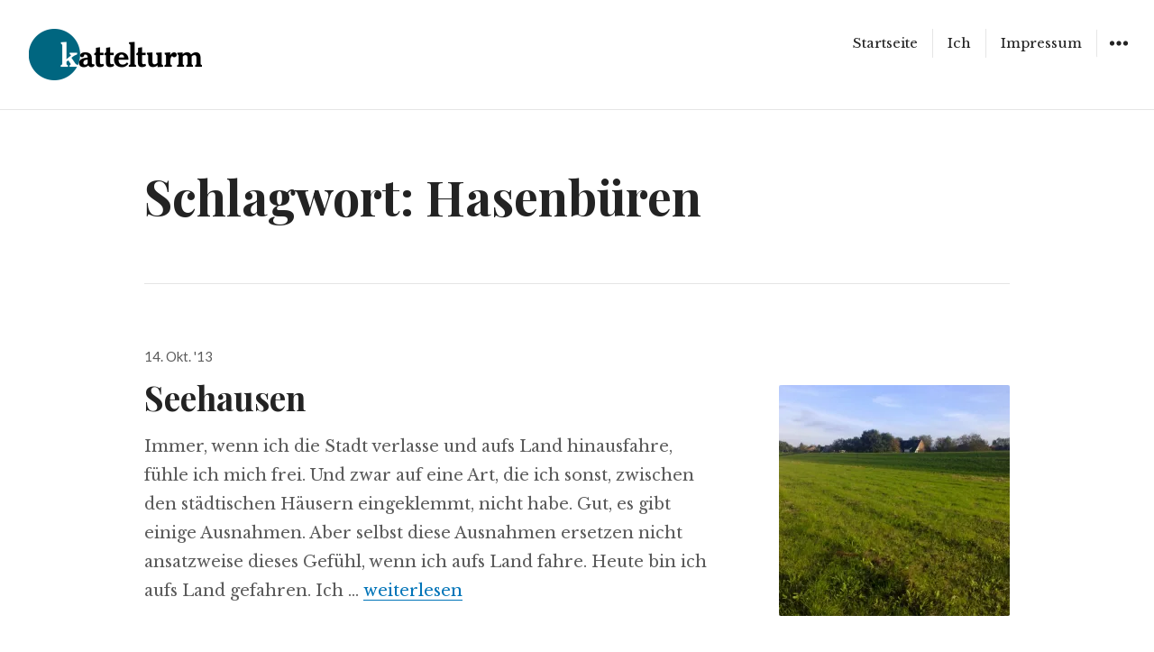

--- FILE ---
content_type: text/html; charset=UTF-8
request_url: https://kattelturm.de/tag/hasenbueren/
body_size: 8989
content:
<!DOCTYPE html>
<html lang="de" class="no-js">
<head>
<meta charset="UTF-8">
<meta name="viewport" content="width=device-width, initial-scale=1">
<link rel="profile" href="http://gmpg.org/xfn/11">
<link rel="pingback" href="https://kattelturm.de/xmlrpc.php">
<script>(function(html){html.className = html.className.replace(/\bno-js\b/,'js')})(document.documentElement);</script>
<title>Hasenbüren &#8211; kattelturm</title>
<meta name='robots' content='max-image-preview:large' />
	<style>img:is([sizes="auto" i], [sizes^="auto," i]) { contain-intrinsic-size: 3000px 1500px }</style>
	<!-- Jetpack Site Verification Tags -->
<meta name="google-site-verification" content="nQS3eQRhIlZuAwfj0dQjcEHU51TqrMCPcHHZU-9ZDYc" />
<link rel='dns-prefetch' href='//stats.wp.com' />
<link rel='dns-prefetch' href='//fonts.googleapis.com' />
<link rel='dns-prefetch' href='//widgets.wp.com' />
<link rel='dns-prefetch' href='//s0.wp.com' />
<link rel='dns-prefetch' href='//0.gravatar.com' />
<link rel='dns-prefetch' href='//1.gravatar.com' />
<link rel='dns-prefetch' href='//2.gravatar.com' />
<link rel='dns-prefetch' href='//v0.wordpress.com' />
<link rel='dns-prefetch' href='//jetpack.wordpress.com' />
<link rel='dns-prefetch' href='//public-api.wordpress.com' />
<link rel='preconnect' href='//i0.wp.com' />
<link rel='preconnect' href='//c0.wp.com' />
<link rel="alternate" type="application/rss+xml" title="kattelturm &raquo; Feed" href="https://kattelturm.de/feed/" />
<link rel="alternate" type="application/rss+xml" title="kattelturm &raquo; Kommentar-Feed" href="https://kattelturm.de/comments/feed/" />
<link rel="alternate" type="application/rss+xml" title="kattelturm &raquo; Hasenbüren Schlagwort-Feed" href="https://kattelturm.de/tag/hasenbueren/feed/" />
<script type="text/javascript">
/* <![CDATA[ */
window._wpemojiSettings = {"baseUrl":"https:\/\/s.w.org\/images\/core\/emoji\/16.0.1\/72x72\/","ext":".png","svgUrl":"https:\/\/s.w.org\/images\/core\/emoji\/16.0.1\/svg\/","svgExt":".svg","source":{"concatemoji":"https:\/\/kattelturm.de\/wp-includes\/js\/wp-emoji-release.min.js?ver=6.8.3"}};
/*! This file is auto-generated */
!function(s,n){var o,i,e;function c(e){try{var t={supportTests:e,timestamp:(new Date).valueOf()};sessionStorage.setItem(o,JSON.stringify(t))}catch(e){}}function p(e,t,n){e.clearRect(0,0,e.canvas.width,e.canvas.height),e.fillText(t,0,0);var t=new Uint32Array(e.getImageData(0,0,e.canvas.width,e.canvas.height).data),a=(e.clearRect(0,0,e.canvas.width,e.canvas.height),e.fillText(n,0,0),new Uint32Array(e.getImageData(0,0,e.canvas.width,e.canvas.height).data));return t.every(function(e,t){return e===a[t]})}function u(e,t){e.clearRect(0,0,e.canvas.width,e.canvas.height),e.fillText(t,0,0);for(var n=e.getImageData(16,16,1,1),a=0;a<n.data.length;a++)if(0!==n.data[a])return!1;return!0}function f(e,t,n,a){switch(t){case"flag":return n(e,"\ud83c\udff3\ufe0f\u200d\u26a7\ufe0f","\ud83c\udff3\ufe0f\u200b\u26a7\ufe0f")?!1:!n(e,"\ud83c\udde8\ud83c\uddf6","\ud83c\udde8\u200b\ud83c\uddf6")&&!n(e,"\ud83c\udff4\udb40\udc67\udb40\udc62\udb40\udc65\udb40\udc6e\udb40\udc67\udb40\udc7f","\ud83c\udff4\u200b\udb40\udc67\u200b\udb40\udc62\u200b\udb40\udc65\u200b\udb40\udc6e\u200b\udb40\udc67\u200b\udb40\udc7f");case"emoji":return!a(e,"\ud83e\udedf")}return!1}function g(e,t,n,a){var r="undefined"!=typeof WorkerGlobalScope&&self instanceof WorkerGlobalScope?new OffscreenCanvas(300,150):s.createElement("canvas"),o=r.getContext("2d",{willReadFrequently:!0}),i=(o.textBaseline="top",o.font="600 32px Arial",{});return e.forEach(function(e){i[e]=t(o,e,n,a)}),i}function t(e){var t=s.createElement("script");t.src=e,t.defer=!0,s.head.appendChild(t)}"undefined"!=typeof Promise&&(o="wpEmojiSettingsSupports",i=["flag","emoji"],n.supports={everything:!0,everythingExceptFlag:!0},e=new Promise(function(e){s.addEventListener("DOMContentLoaded",e,{once:!0})}),new Promise(function(t){var n=function(){try{var e=JSON.parse(sessionStorage.getItem(o));if("object"==typeof e&&"number"==typeof e.timestamp&&(new Date).valueOf()<e.timestamp+604800&&"object"==typeof e.supportTests)return e.supportTests}catch(e){}return null}();if(!n){if("undefined"!=typeof Worker&&"undefined"!=typeof OffscreenCanvas&&"undefined"!=typeof URL&&URL.createObjectURL&&"undefined"!=typeof Blob)try{var e="postMessage("+g.toString()+"("+[JSON.stringify(i),f.toString(),p.toString(),u.toString()].join(",")+"));",a=new Blob([e],{type:"text/javascript"}),r=new Worker(URL.createObjectURL(a),{name:"wpTestEmojiSupports"});return void(r.onmessage=function(e){c(n=e.data),r.terminate(),t(n)})}catch(e){}c(n=g(i,f,p,u))}t(n)}).then(function(e){for(var t in e)n.supports[t]=e[t],n.supports.everything=n.supports.everything&&n.supports[t],"flag"!==t&&(n.supports.everythingExceptFlag=n.supports.everythingExceptFlag&&n.supports[t]);n.supports.everythingExceptFlag=n.supports.everythingExceptFlag&&!n.supports.flag,n.DOMReady=!1,n.readyCallback=function(){n.DOMReady=!0}}).then(function(){return e}).then(function(){var e;n.supports.everything||(n.readyCallback(),(e=n.source||{}).concatemoji?t(e.concatemoji):e.wpemoji&&e.twemoji&&(t(e.twemoji),t(e.wpemoji)))}))}((window,document),window._wpemojiSettings);
/* ]]> */
</script>
<style id='wp-emoji-styles-inline-css' type='text/css'>

	img.wp-smiley, img.emoji {
		display: inline !important;
		border: none !important;
		box-shadow: none !important;
		height: 1em !important;
		width: 1em !important;
		margin: 0 0.07em !important;
		vertical-align: -0.1em !important;
		background: none !important;
		padding: 0 !important;
	}
</style>
<link rel='stylesheet' id='wp-block-library-css' href='https://c0.wp.com/c/6.8.3/wp-includes/css/dist/block-library/style.min.css' type='text/css' media='all' />
<style id='classic-theme-styles-inline-css' type='text/css'>
/*! This file is auto-generated */
.wp-block-button__link{color:#fff;background-color:#32373c;border-radius:9999px;box-shadow:none;text-decoration:none;padding:calc(.667em + 2px) calc(1.333em + 2px);font-size:1.125em}.wp-block-file__button{background:#32373c;color:#fff;text-decoration:none}
</style>
<link rel='stylesheet' id='mediaelement-css' href='https://c0.wp.com/c/6.8.3/wp-includes/js/mediaelement/mediaelementplayer-legacy.min.css' type='text/css' media='all' />
<link rel='stylesheet' id='wp-mediaelement-css' href='https://c0.wp.com/c/6.8.3/wp-includes/js/mediaelement/wp-mediaelement.min.css' type='text/css' media='all' />
<style id='jetpack-sharing-buttons-style-inline-css' type='text/css'>
.jetpack-sharing-buttons__services-list{display:flex;flex-direction:row;flex-wrap:wrap;gap:0;list-style-type:none;margin:5px;padding:0}.jetpack-sharing-buttons__services-list.has-small-icon-size{font-size:12px}.jetpack-sharing-buttons__services-list.has-normal-icon-size{font-size:16px}.jetpack-sharing-buttons__services-list.has-large-icon-size{font-size:24px}.jetpack-sharing-buttons__services-list.has-huge-icon-size{font-size:36px}@media print{.jetpack-sharing-buttons__services-list{display:none!important}}.editor-styles-wrapper .wp-block-jetpack-sharing-buttons{gap:0;padding-inline-start:0}ul.jetpack-sharing-buttons__services-list.has-background{padding:1.25em 2.375em}
</style>
<style id='global-styles-inline-css' type='text/css'>
:root{--wp--preset--aspect-ratio--square: 1;--wp--preset--aspect-ratio--4-3: 4/3;--wp--preset--aspect-ratio--3-4: 3/4;--wp--preset--aspect-ratio--3-2: 3/2;--wp--preset--aspect-ratio--2-3: 2/3;--wp--preset--aspect-ratio--16-9: 16/9;--wp--preset--aspect-ratio--9-16: 9/16;--wp--preset--color--black: #000000;--wp--preset--color--cyan-bluish-gray: #abb8c3;--wp--preset--color--white: #ffffff;--wp--preset--color--pale-pink: #f78da7;--wp--preset--color--vivid-red: #cf2e2e;--wp--preset--color--luminous-vivid-orange: #ff6900;--wp--preset--color--luminous-vivid-amber: #fcb900;--wp--preset--color--light-green-cyan: #7bdcb5;--wp--preset--color--vivid-green-cyan: #00d084;--wp--preset--color--pale-cyan-blue: #8ed1fc;--wp--preset--color--vivid-cyan-blue: #0693e3;--wp--preset--color--vivid-purple: #9b51e0;--wp--preset--gradient--vivid-cyan-blue-to-vivid-purple: linear-gradient(135deg,rgba(6,147,227,1) 0%,rgb(155,81,224) 100%);--wp--preset--gradient--light-green-cyan-to-vivid-green-cyan: linear-gradient(135deg,rgb(122,220,180) 0%,rgb(0,208,130) 100%);--wp--preset--gradient--luminous-vivid-amber-to-luminous-vivid-orange: linear-gradient(135deg,rgba(252,185,0,1) 0%,rgba(255,105,0,1) 100%);--wp--preset--gradient--luminous-vivid-orange-to-vivid-red: linear-gradient(135deg,rgba(255,105,0,1) 0%,rgb(207,46,46) 100%);--wp--preset--gradient--very-light-gray-to-cyan-bluish-gray: linear-gradient(135deg,rgb(238,238,238) 0%,rgb(169,184,195) 100%);--wp--preset--gradient--cool-to-warm-spectrum: linear-gradient(135deg,rgb(74,234,220) 0%,rgb(151,120,209) 20%,rgb(207,42,186) 40%,rgb(238,44,130) 60%,rgb(251,105,98) 80%,rgb(254,248,76) 100%);--wp--preset--gradient--blush-light-purple: linear-gradient(135deg,rgb(255,206,236) 0%,rgb(152,150,240) 100%);--wp--preset--gradient--blush-bordeaux: linear-gradient(135deg,rgb(254,205,165) 0%,rgb(254,45,45) 50%,rgb(107,0,62) 100%);--wp--preset--gradient--luminous-dusk: linear-gradient(135deg,rgb(255,203,112) 0%,rgb(199,81,192) 50%,rgb(65,88,208) 100%);--wp--preset--gradient--pale-ocean: linear-gradient(135deg,rgb(255,245,203) 0%,rgb(182,227,212) 50%,rgb(51,167,181) 100%);--wp--preset--gradient--electric-grass: linear-gradient(135deg,rgb(202,248,128) 0%,rgb(113,206,126) 100%);--wp--preset--gradient--midnight: linear-gradient(135deg,rgb(2,3,129) 0%,rgb(40,116,252) 100%);--wp--preset--font-size--small: 13px;--wp--preset--font-size--medium: 20px;--wp--preset--font-size--large: 36px;--wp--preset--font-size--x-large: 42px;--wp--preset--spacing--20: 0.44rem;--wp--preset--spacing--30: 0.67rem;--wp--preset--spacing--40: 1rem;--wp--preset--spacing--50: 1.5rem;--wp--preset--spacing--60: 2.25rem;--wp--preset--spacing--70: 3.38rem;--wp--preset--spacing--80: 5.06rem;--wp--preset--shadow--natural: 6px 6px 9px rgba(0, 0, 0, 0.2);--wp--preset--shadow--deep: 12px 12px 50px rgba(0, 0, 0, 0.4);--wp--preset--shadow--sharp: 6px 6px 0px rgba(0, 0, 0, 0.2);--wp--preset--shadow--outlined: 6px 6px 0px -3px rgba(255, 255, 255, 1), 6px 6px rgba(0, 0, 0, 1);--wp--preset--shadow--crisp: 6px 6px 0px rgba(0, 0, 0, 1);}:where(.is-layout-flex){gap: 0.5em;}:where(.is-layout-grid){gap: 0.5em;}body .is-layout-flex{display: flex;}.is-layout-flex{flex-wrap: wrap;align-items: center;}.is-layout-flex > :is(*, div){margin: 0;}body .is-layout-grid{display: grid;}.is-layout-grid > :is(*, div){margin: 0;}:where(.wp-block-columns.is-layout-flex){gap: 2em;}:where(.wp-block-columns.is-layout-grid){gap: 2em;}:where(.wp-block-post-template.is-layout-flex){gap: 1.25em;}:where(.wp-block-post-template.is-layout-grid){gap: 1.25em;}.has-black-color{color: var(--wp--preset--color--black) !important;}.has-cyan-bluish-gray-color{color: var(--wp--preset--color--cyan-bluish-gray) !important;}.has-white-color{color: var(--wp--preset--color--white) !important;}.has-pale-pink-color{color: var(--wp--preset--color--pale-pink) !important;}.has-vivid-red-color{color: var(--wp--preset--color--vivid-red) !important;}.has-luminous-vivid-orange-color{color: var(--wp--preset--color--luminous-vivid-orange) !important;}.has-luminous-vivid-amber-color{color: var(--wp--preset--color--luminous-vivid-amber) !important;}.has-light-green-cyan-color{color: var(--wp--preset--color--light-green-cyan) !important;}.has-vivid-green-cyan-color{color: var(--wp--preset--color--vivid-green-cyan) !important;}.has-pale-cyan-blue-color{color: var(--wp--preset--color--pale-cyan-blue) !important;}.has-vivid-cyan-blue-color{color: var(--wp--preset--color--vivid-cyan-blue) !important;}.has-vivid-purple-color{color: var(--wp--preset--color--vivid-purple) !important;}.has-black-background-color{background-color: var(--wp--preset--color--black) !important;}.has-cyan-bluish-gray-background-color{background-color: var(--wp--preset--color--cyan-bluish-gray) !important;}.has-white-background-color{background-color: var(--wp--preset--color--white) !important;}.has-pale-pink-background-color{background-color: var(--wp--preset--color--pale-pink) !important;}.has-vivid-red-background-color{background-color: var(--wp--preset--color--vivid-red) !important;}.has-luminous-vivid-orange-background-color{background-color: var(--wp--preset--color--luminous-vivid-orange) !important;}.has-luminous-vivid-amber-background-color{background-color: var(--wp--preset--color--luminous-vivid-amber) !important;}.has-light-green-cyan-background-color{background-color: var(--wp--preset--color--light-green-cyan) !important;}.has-vivid-green-cyan-background-color{background-color: var(--wp--preset--color--vivid-green-cyan) !important;}.has-pale-cyan-blue-background-color{background-color: var(--wp--preset--color--pale-cyan-blue) !important;}.has-vivid-cyan-blue-background-color{background-color: var(--wp--preset--color--vivid-cyan-blue) !important;}.has-vivid-purple-background-color{background-color: var(--wp--preset--color--vivid-purple) !important;}.has-black-border-color{border-color: var(--wp--preset--color--black) !important;}.has-cyan-bluish-gray-border-color{border-color: var(--wp--preset--color--cyan-bluish-gray) !important;}.has-white-border-color{border-color: var(--wp--preset--color--white) !important;}.has-pale-pink-border-color{border-color: var(--wp--preset--color--pale-pink) !important;}.has-vivid-red-border-color{border-color: var(--wp--preset--color--vivid-red) !important;}.has-luminous-vivid-orange-border-color{border-color: var(--wp--preset--color--luminous-vivid-orange) !important;}.has-luminous-vivid-amber-border-color{border-color: var(--wp--preset--color--luminous-vivid-amber) !important;}.has-light-green-cyan-border-color{border-color: var(--wp--preset--color--light-green-cyan) !important;}.has-vivid-green-cyan-border-color{border-color: var(--wp--preset--color--vivid-green-cyan) !important;}.has-pale-cyan-blue-border-color{border-color: var(--wp--preset--color--pale-cyan-blue) !important;}.has-vivid-cyan-blue-border-color{border-color: var(--wp--preset--color--vivid-cyan-blue) !important;}.has-vivid-purple-border-color{border-color: var(--wp--preset--color--vivid-purple) !important;}.has-vivid-cyan-blue-to-vivid-purple-gradient-background{background: var(--wp--preset--gradient--vivid-cyan-blue-to-vivid-purple) !important;}.has-light-green-cyan-to-vivid-green-cyan-gradient-background{background: var(--wp--preset--gradient--light-green-cyan-to-vivid-green-cyan) !important;}.has-luminous-vivid-amber-to-luminous-vivid-orange-gradient-background{background: var(--wp--preset--gradient--luminous-vivid-amber-to-luminous-vivid-orange) !important;}.has-luminous-vivid-orange-to-vivid-red-gradient-background{background: var(--wp--preset--gradient--luminous-vivid-orange-to-vivid-red) !important;}.has-very-light-gray-to-cyan-bluish-gray-gradient-background{background: var(--wp--preset--gradient--very-light-gray-to-cyan-bluish-gray) !important;}.has-cool-to-warm-spectrum-gradient-background{background: var(--wp--preset--gradient--cool-to-warm-spectrum) !important;}.has-blush-light-purple-gradient-background{background: var(--wp--preset--gradient--blush-light-purple) !important;}.has-blush-bordeaux-gradient-background{background: var(--wp--preset--gradient--blush-bordeaux) !important;}.has-luminous-dusk-gradient-background{background: var(--wp--preset--gradient--luminous-dusk) !important;}.has-pale-ocean-gradient-background{background: var(--wp--preset--gradient--pale-ocean) !important;}.has-electric-grass-gradient-background{background: var(--wp--preset--gradient--electric-grass) !important;}.has-midnight-gradient-background{background: var(--wp--preset--gradient--midnight) !important;}.has-small-font-size{font-size: var(--wp--preset--font-size--small) !important;}.has-medium-font-size{font-size: var(--wp--preset--font-size--medium) !important;}.has-large-font-size{font-size: var(--wp--preset--font-size--large) !important;}.has-x-large-font-size{font-size: var(--wp--preset--font-size--x-large) !important;}
:where(.wp-block-post-template.is-layout-flex){gap: 1.25em;}:where(.wp-block-post-template.is-layout-grid){gap: 1.25em;}
:where(.wp-block-columns.is-layout-flex){gap: 2em;}:where(.wp-block-columns.is-layout-grid){gap: 2em;}
:root :where(.wp-block-pullquote){font-size: 1.5em;line-height: 1.6;}
</style>
<link rel='stylesheet' id='resonar-fonts-css' href='https://fonts.googleapis.com/css?family=Libre+Baskerville%3A400%2C700%2C400italic%7CLato%3A400%2C700%2C900%2C400italic%2C700italic%2C900italic%7CPlayfair+Display%3A400%2C700%2C400italic%2C700italic%7CInconsolata%3A400&#038;subset=latin%2Clatin-ext' type='text/css' media='all' />
<link rel='stylesheet' id='genericons-css' href='https://c0.wp.com/p/jetpack/15.4/_inc/genericons/genericons/genericons.css' type='text/css' media='all' />
<link rel='stylesheet' id='resonar-style-css' href='https://kattelturm.de/wp-content/themes/resonar/style.css?ver=6.8.3' type='text/css' media='all' />
<link rel='stylesheet' id='tiled-gallery-css' href='https://c0.wp.com/p/jetpack/15.4/modules/tiled-gallery/tiled-gallery/tiled-gallery.css' type='text/css' media='all' />
<link rel='stylesheet' id='jetpack_likes-css' href='https://c0.wp.com/p/jetpack/15.4/modules/likes/style.css' type='text/css' media='all' />
<script type="text/javascript" src="https://c0.wp.com/c/6.8.3/wp-includes/js/jquery/jquery.min.js" id="jquery-core-js"></script>
<script type="text/javascript" src="https://c0.wp.com/c/6.8.3/wp-includes/js/jquery/jquery-migrate.min.js" id="jquery-migrate-js"></script>
<link rel="https://api.w.org/" href="https://kattelturm.de/wp-json/" /><link rel="alternate" title="JSON" type="application/json" href="https://kattelturm.de/wp-json/wp/v2/tags/174" /><link rel="EditURI" type="application/rsd+xml" title="RSD" href="https://kattelturm.de/xmlrpc.php?rsd" />
<meta name="generator" content="WordPress 6.8.3" />
<link rel="me" href="https://norden.social/@kuhl"/>
	<style>img#wpstats{display:none}</style>
			<style type="text/css">
			.site-title,
		.site-description {
			position: absolute;
			clip: rect(1px, 1px, 1px, 1px);
		}
		</style>
		<style type="text/css" id="resonar-custom-background-css">
		</style>

<!-- Jetpack Open Graph Tags -->
<meta property="og:type" content="website" />
<meta property="og:title" content="Hasenbüren &#8211; kattelturm" />
<meta property="og:url" content="https://kattelturm.de/tag/hasenbueren/" />
<meta property="og:site_name" content="kattelturm" />
<meta property="og:image" content="https://i0.wp.com/kattelturm.de/wp-content/uploads/2016/07/kattelturm16blautx.png?fit=871%2C258&#038;ssl=1" />
<meta property="og:image:width" content="871" />
<meta property="og:image:height" content="258" />
<meta property="og:image:alt" content="" />
<meta property="og:locale" content="de_DE" />
<meta name="twitter:site" content="@kattelturm" />

<!-- End Jetpack Open Graph Tags -->
<link rel="icon" href="https://i0.wp.com/kattelturm.de/wp-content/uploads/2016/07/cropped-kattelturm16blautx1.png?fit=32%2C32&#038;ssl=1" sizes="32x32" />
<link rel="icon" href="https://i0.wp.com/kattelturm.de/wp-content/uploads/2016/07/cropped-kattelturm16blautx1.png?fit=192%2C192&#038;ssl=1" sizes="192x192" />
<link rel="apple-touch-icon" href="https://i0.wp.com/kattelturm.de/wp-content/uploads/2016/07/cropped-kattelturm16blautx1.png?fit=180%2C180&#038;ssl=1" />
<meta name="msapplication-TileImage" content="https://i0.wp.com/kattelturm.de/wp-content/uploads/2016/07/cropped-kattelturm16blautx1.png?fit=270%2C270&#038;ssl=1" />
		<style type="text/css" id="wp-custom-css">
			.entry-header-background {
height:90vh;
}		</style>
		</head>

<body class="archive tag tag-hasenbueren tag-174 wp-custom-logo wp-theme-resonar custom-menu has-site-logo">
<div id="page" class="hfeed site">
	<a class="skip-link screen-reader-text" href="#content">Springe zum Inhalt</a>

	
	<header id="masthead" class="site-header" role="banner">
		<div class="site-branding">
			<a href="https://kattelturm.de/" class="site-logo-link" rel="home" itemprop="url"><img width="192" height="57" src="https://i0.wp.com/kattelturm.de/wp-content/uploads/2016/07/kattelturm16blautx.png?fit=192%2C57&amp;ssl=1" class="site-logo attachment-resonar-logo" alt="" data-size="resonar-logo" itemprop="logo" decoding="async" srcset="https://i0.wp.com/kattelturm.de/wp-content/uploads/2016/07/kattelturm16blautx.png?w=871&amp;ssl=1 871w, https://i0.wp.com/kattelturm.de/wp-content/uploads/2016/07/kattelturm16blautx.png?resize=300%2C89&amp;ssl=1 300w, https://i0.wp.com/kattelturm.de/wp-content/uploads/2016/07/kattelturm16blautx.png?resize=768%2C227&amp;ssl=1 768w, https://i0.wp.com/kattelturm.de/wp-content/uploads/2016/07/kattelturm16blautx.png?resize=192%2C57&amp;ssl=1 192w" sizes="(max-width: 192px) 100vw, 192px" /></a>
							<p class="site-title"><a href="https://kattelturm.de/" rel="home">kattelturm</a></p>
							<p class="site-description">Erlebnisse und Gedanken von Tom</p>
					</div><!-- .site-branding -->

		<button id="sidebar-toggle" class="sidebar-toggle"></button>

					<nav class="main-navigation" role="navigation">
				<div class="menu-kurzmenue-container"><ul id="menu-kurzmenue" class="nav-menu"><li id="menu-item-1088" class="menu-item menu-item-type-custom menu-item-object-custom menu-item-home menu-item-1088"><a href="https://kattelturm.de/">Startseite</a></li>
<li id="menu-item-1193" class="menu-item menu-item-type-post_type menu-item-object-page menu-item-1193"><a href="https://kattelturm.de/ich-ich-ich/">Ich</a></li>
<li id="menu-item-879" class="menu-item menu-item-type-post_type menu-item-object-page menu-item-879"><a href="https://kattelturm.de/impressum/">Impressum</a></li>
</ul></div>			</nav><!-- .main-navigation -->
			</header><!-- .site-header -->

	<div id="content" class="site-content">

	<section id="primary" class="content-area">
		<main id="main" class="site-main" role="main">

		
			<header class="page-header">
				<h1 class="page-title">Schlagwort: <span>Hasenbüren</span></h1>			</header><!-- .page-header -->

			
<article id="post-556" class="post-556 post type-post status-publish format-gallery has-post-thumbnail hentry category-empfehlung category-erlebnisse category-hervorgehoben tag-bilder tag-bremen tag-bus tag-deich tag-dorf tag-entspannung tag-fachwerk tag-hasenbueren tag-haeuser tag-jachthafen tag-kriegerdenkmal tag-natur tag-reise tag-restaurant tag-seehausen post_format-post-format-gallery">
			<a class="post-thumbnail" href="https://kattelturm.de/seehausen/" aria-hidden="true">
			<img width="256" height="256" src="https://i0.wp.com/kattelturm.de/wp-content/uploads/2013/10/13100044-1-scaled.jpg?resize=256%2C256&amp;ssl=1" class="attachment-post-thumbnail size-post-thumbnail wp-post-image" alt="Seehausen" decoding="async" fetchpriority="high" srcset="https://i0.wp.com/kattelturm.de/wp-content/uploads/2013/10/13100044-1-scaled.jpg?resize=150%2C150&amp;ssl=1 150w, https://i0.wp.com/kattelturm.de/wp-content/uploads/2013/10/13100044-1-scaled.jpg?resize=256%2C256&amp;ssl=1 256w, https://i0.wp.com/kattelturm.de/wp-content/uploads/2013/10/13100044-1-scaled.jpg?zoom=2&amp;resize=256%2C256&amp;ssl=1 512w, https://i0.wp.com/kattelturm.de/wp-content/uploads/2013/10/13100044-1-scaled.jpg?zoom=3&amp;resize=256%2C256&amp;ssl=1 768w" sizes="(max-width: 256px) 100vw, 256px" />		</a>
	
			<div class="entry-date">
			<span class="posted-on"><span class="screen-reader-text">Veröffentlicht am </span><a href="https://kattelturm.de/seehausen/" rel="bookmark"><time class="entry-date published updated" datetime="2013-10-14T21:38:14+02:00">14. Okt. '13</time></a></span>		</div><!-- .entry-date -->
	
	<header class="entry-header"><h2 class="entry-title"><a href="https://kattelturm.de/seehausen/" rel="bookmark">Seehausen</a></h2></header>
	<div class="entry-summary">
	    <p>Immer, wenn ich die Stadt verlasse und aufs Land hinausfahre, fühle ich mich frei. Und zwar auf eine Art, die ich sonst, zwischen den städtischen Häusern eingeklemmt, nicht habe. Gut, es gibt einige Ausnahmen. Aber selbst diese Ausnahmen ersetzen nicht ansatzweise dieses Gefühl, wenn ich aufs Land fahre. Heute bin ich aufs Land gefahren. Ich &hellip; <a href="https://kattelturm.de/seehausen/" class="more-link"><span class="screen-reader-text">Seehausen</span> weiterlesen</a></p>
	</div><!-- .entry-summary -->
</article><!-- #post-## -->

		</main><!-- .site-main -->
	</section><!-- .content-area -->

				<div id="sidebar" class="sidebar">
		<div id="sidebar-inner" class="sidebar-inner">

					<nav class="main-navigation" role="navigation">
				<h2 class="menu-heading widget-title">Menü</h2>
				<div class="menu-kurzmenue-container"><ul id="menu-kurzmenue-1" class="nav-menu"><li class="menu-item menu-item-type-custom menu-item-object-custom menu-item-home menu-item-1088"><a href="https://kattelturm.de/">Startseite</a></li>
<li class="menu-item menu-item-type-post_type menu-item-object-page menu-item-1193"><a href="https://kattelturm.de/ich-ich-ich/">Ich</a></li>
<li class="menu-item menu-item-type-post_type menu-item-object-page menu-item-879"><a href="https://kattelturm.de/impressum/">Impressum</a></li>
</ul></div>			</nav><!-- .main-navigation -->
		
		
					<div id="secondary" class="widget-area" role="complementary">
				<aside id="tag_cloud-3" class="widget widget_tag_cloud"><h2 class="widget-title">Kategorisch</h2><div class="tagcloud"><a href="https://kattelturm.de/category/allgemein/" class="tag-cloud-link tag-link-1 tag-link-position-1" style="font-size: 8pt;" aria-label="Allgemein (1 Eintrag)">Allgemein</a>
<a href="https://kattelturm.de/category/ankuendigung/" class="tag-cloud-link tag-link-2 tag-link-position-2" style="font-size: 8pt;" aria-label="Ankündigung (1 Eintrag)">Ankündigung</a>
<a href="https://kattelturm.de/category/ein-monat-europa/" class="tag-cloud-link tag-link-427 tag-link-position-3" style="font-size: 12.117647058824pt;" aria-label="Ein Monat Europa (3 Einträge)">Ein Monat Europa</a>
<a href="https://kattelturm.de/category/empfehlung/" class="tag-cloud-link tag-link-4 tag-link-position-4" style="font-size: 16.235294117647pt;" aria-label="Empfehlung (7 Einträge)">Empfehlung</a>
<a href="https://kattelturm.de/category/erlebnisse/" class="tag-cloud-link tag-link-5 tag-link-position-5" style="font-size: 19.117647058824pt;" aria-label="Erlebnisse (12 Einträge)">Erlebnisse</a>
<a href="https://kattelturm.de/category/gedanken/" class="tag-cloud-link tag-link-6 tag-link-position-6" style="font-size: 22pt;" aria-label="Gedanken (20 Einträge)">Gedanken</a>
<a href="https://kattelturm.de/category/hervorgehoben/gedichte/" class="tag-cloud-link tag-link-16 tag-link-position-7" style="font-size: 8pt;" aria-label="Gedichte (1 Eintrag)">Gedichte</a>
<a href="https://kattelturm.de/category/geschichten/" class="tag-cloud-link tag-link-7 tag-link-position-8" style="font-size: 10.470588235294pt;" aria-label="Geschichten (2 Einträge)">Geschichten</a>
<a href="https://kattelturm.de/category/hervorgehoben/" class="tag-cloud-link tag-link-8 tag-link-position-9" style="font-size: 16.921568627451pt;" aria-label="Hervorgehoben (8 Einträge)">Hervorgehoben</a>
<a href="https://kattelturm.de/category/hervorgehoben/kurzbeitraege/" class="tag-cloud-link tag-link-9 tag-link-position-10" style="font-size: 15.549019607843pt;" aria-label="Kurzbeiträge (6 Einträge)">Kurzbeiträge</a>
<a href="https://kattelturm.de/category/metaebene/" class="tag-cloud-link tag-link-10 tag-link-position-11" style="font-size: 12.117647058824pt;" aria-label="Metaebene (3 Einträge)">Metaebene</a>
<a href="https://kattelturm.de/category/recherche/" class="tag-cloud-link tag-link-13 tag-link-position-12" style="font-size: 14.588235294118pt;" aria-label="Recherche (5 Einträge)">Recherche</a>
<a href="https://kattelturm.de/category/rueckblick/" class="tag-cloud-link tag-link-12 tag-link-position-13" style="font-size: 10.470588235294pt;" aria-label="Rückblick (2 Einträge)">Rückblick</a>
<a href="https://kattelturm.de/category/unterwegs-in-deutschland/" class="tag-cloud-link tag-link-424 tag-link-position-14" style="font-size: 19.666666666667pt;" aria-label="Unterwegs in Deutschland (13 Einträge)">Unterwegs in Deutschland</a>
<a href="https://kattelturm.de/category/vergleich/" class="tag-cloud-link tag-link-14 tag-link-position-15" style="font-size: 12.117647058824pt;" aria-label="Vergleich (3 Einträge)">Vergleich</a>
<a href="https://kattelturm.de/category/werke/" class="tag-cloud-link tag-link-15 tag-link-position-16" style="font-size: 12.117647058824pt;" aria-label="Werke (3 Einträge)">Werke</a></div>
</aside><aside id="text-3" class="widget widget_text"><h2 class="widget-title">Was haben wir denn da?</h2>			<div class="textwidget"><p>Das hier ist ein nicht besonders regelmäßig befüllter Blog von Tom. Eigentlich schade, aber wer schreibt denn heutzutage überhaupt noch Blogs? Und wer soll das alles lesen? Wenn du trotzdem Lust darauf hast, wünsche ich viel Vergnügen!</p>
</div>
		</aside>			</div><!-- .widget-area -->
		
		</div>
	</div><!-- .sidebar -->

	</div><!-- .site-content -->

	<footer id="colophon" class="site-footer" role="contentinfo">
		<div class="site-info">
			<a href="https://de.wordpress.org/">Stolz präsentiert von WordPress</a>
			<span class="sep"> | </span>
			Theme: Resonar von <a href="http://wordpress.com/themes/resonar/" rel="designer">WordPress.com</a>.		</div><!-- .site-info -->
	</footer><!-- .site-footer -->
</div><!-- .site -->

<script type="speculationrules">
{"prefetch":[{"source":"document","where":{"and":[{"href_matches":"\/*"},{"not":{"href_matches":["\/wp-*.php","\/wp-admin\/*","\/wp-content\/uploads\/*","\/wp-content\/*","\/wp-content\/plugins\/*","\/wp-content\/themes\/resonar\/*","\/*\\?(.+)"]}},{"not":{"selector_matches":"a[rel~=\"nofollow\"]"}},{"not":{"selector_matches":".no-prefetch, .no-prefetch a"}}]},"eagerness":"conservative"}]}
</script>
		<!-- Integrate Umami -->
		<script async defer
				src="https://stats.fuum.de/script.js"
				data-website-id="47d11cf7-a4f4-4f21-b641-c8af24aa73c2"
				>
		</script>
		<!-- /Integrate Umami -->
		<script type="text/javascript" src="https://kattelturm.de/wp-content/themes/resonar/js/skip-link-focus-fix.js?ver=20150302" id="resonar-skip-link-focus-fix-js"></script>
<script type="text/javascript" id="resonar-script-js-extra">
/* <![CDATA[ */
var screenReaderText = {"expand":"<span class=\"screen-reader-text\">Untermen\u00fc anzeigen<\/span>","collapse":"<span class=\"screen-reader-text\">Untermen\u00fc verbergen<\/span>"};
var toggleButtonText = {"menu":"Men\u00fc","widgets":"Widgets","both":"Men\u00fc & Widgets"};
/* ]]> */
</script>
<script type="text/javascript" src="https://kattelturm.de/wp-content/themes/resonar/js/functions.js?ver=20150302" id="resonar-script-js"></script>
<script type="text/javascript" src="https://c0.wp.com/p/jetpack/15.4/_inc/build/tiled-gallery/tiled-gallery/tiled-gallery.min.js" id="tiled-gallery-js" defer="defer" data-wp-strategy="defer"></script>
<script type="text/javascript" id="jetpack-stats-js-before">
/* <![CDATA[ */
_stq = window._stq || [];
_stq.push([ "view", {"v":"ext","blog":"180929841","post":"0","tz":"1","srv":"kattelturm.de","arch_tag":"hasenbueren","arch_results":"1","j":"1:15.4"} ]);
_stq.push([ "clickTrackerInit", "180929841", "0" ]);
/* ]]> */
</script>
<script type="text/javascript" src="https://stats.wp.com/e-202604.js" id="jetpack-stats-js" defer="defer" data-wp-strategy="defer"></script>
</body>
</html>
